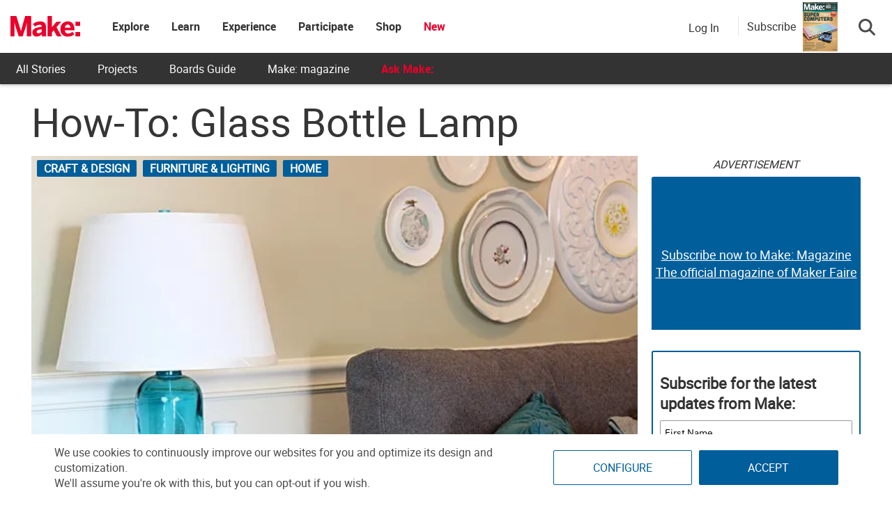

--- FILE ---
content_type: application/javascript
request_url: https://prism.app-us1.com/?a=1000801328&u=https%3A%2F%2Fmakezine.com%2Farticle%2Fhome%2Ffurniture%2Fhow-to-glass-bottle-lamp%2F
body_size: 140
content:
window.visitorGlobalObject=window.visitorGlobalObject||window.prismGlobalObject;window.visitorGlobalObject.setVisitorId('ca617240-92ae-4430-8b47-3db4f1f1564f', '1000801328');window.visitorGlobalObject.setWhitelistedServices('tracking', '1000801328');

--- FILE ---
content_type: application/javascript; charset=utf-8
request_url: https://fundingchoicesmessages.google.com/f/AGSKWxUnYvp0A8YvCwDi5fpXh3AkVtMYbOJbPsXow4YfeeMK2-QhtZXVH6dYfpRWCh2cfjFMOadeS7LaEqHeT_PfYstkr689mQYP4nRua0qO7S5Oey9LY-Bwu_6PEplSec7smcW_m8f2YfcJo059QpeDXXSY0PIZLZ348knKqTGFxkp3YjuqOwyozhwdsYNj/_/adscale_.eg/ads/_ads_new./ads/?uniq=/showadcode2.
body_size: -1290
content:
window['1ce0debf-bc4e-4237-b1c7-6c696deec6cd'] = true;

--- FILE ---
content_type: application/javascript; charset=UTF-8
request_url: https://makezine.com/cdn-cgi/challenge-platform/scripts/jsd/main.js
body_size: 9523
content:
window._cf_chl_opt={AKGCx8:'b'};~function(U6,xj,xa,xY,xB,xz,xL,xQ,U0,U1){U6=X,function(S,x,UY,U5,U,M){for(UY={S:526,x:357,U:479,M:313,n:310,s:366,T:540,J:544,f:527,G:443,I:474},U5=X,U=S();!![];)try{if(M=-parseInt(U5(UY.S))/1*(parseInt(U5(UY.x))/2)+parseInt(U5(UY.U))/3*(parseInt(U5(UY.M))/4)+-parseInt(U5(UY.n))/5+parseInt(U5(UY.s))/6*(-parseInt(U5(UY.T))/7)+parseInt(U5(UY.J))/8+-parseInt(U5(UY.f))/9+parseInt(U5(UY.G))/10*(parseInt(U5(UY.I))/11),x===M)break;else U.push(U.shift())}catch(n){U.push(U.shift())}}(e,212291),xj=this||self,xa=xj[U6(437)],xY=function(MH,Mw,MA,My,Mc,MC,Mb,U7,x,U,M,n){return MH={S:342,x:524,U:295,M:493,n:326,s:503,T:565},Mw={S:516,x:399,U:300,M:326,n:484,s:467,T:516,J:567,f:399,G:514,I:436,K:537,b:445,C:525,o:329,E:509,c:436,y:400,A:507,R:323,H:312,i:451,Z:371,h:436,m:468,F:401,g:495,j:436,a:436,Y:468,B:348,d:482,O:308,V:415,N:436,l:435,P:298,k:451,z:436},MA={S:509,x:477},My={S:373},Mc={S:321,x:502,U:507,M:294,n:477,s:317,T:439,J:502,f:298,G:546,I:335,K:466,b:376,C:546,o:546,E:460,c:375,y:375,A:549,R:373,H:294,i:421,Z:451,h:488,m:373,F:549,g:508,j:349,a:414,Y:458,B:508,d:455,O:311,V:436,N:465,l:434,P:421,k:436,z:429,L:343,Q:295,D:519,W:546,v:466,e0:408,e1:408,e2:371,e3:373,e4:451,e5:372,e6:373,e7:400,e8:294,e9:451,ee:373,eu:478,eX:508,eS:400,ex:442,eU:451,eM:373,en:425,es:545,eT:458,eJ:372,ef:508,eG:371,eI:306,er:451,eK:488,eb:356,eC:521,eo:317,eE:550,ec:500,ey:555,eA:294,eR:440,ew:480,eH:455,ei:514,eZ:401,eh:308},MC={S:343,x:379,U:379,M:458},Mb={S:367,x:298},U7=U6,x={'uYXEM':U7(MH.S),'etzPO':function(s,T){return T===s},'SbqLl':U7(MH.x),'jRtuq':function(s,T){return s==T},'DTxTd':function(s,T){return s>T},'zPqdw':function(s,T){return s(T)},'BDsJN':function(s,T){return T|s},'PXPtw':function(s,T){return s&T},'keDrD':function(s,T){return s<T},'CMjrA':function(s,T){return s>T},'IzBEc':function(s,T){return s==T},'CBhXU':function(s,T){return s!==T},'HKMpo':function(s,T){return T==s},'Qghwt':function(s,T){return s+T},'YtZQa':function(s,T){return s===T},'kdjpd':function(s,T){return s>T},'MIhev':function(s,T){return s-T},'RNSAr':function(s,T){return s(T)},'UviCG':function(s,T){return s<<T},'JaQHl':function(s,T){return s<<T},'FITfD':function(s,T){return s-T},'RwQYs':function(s,T){return T==s},'UJGyR':function(s,T){return s<<T},'CWTsv':function(s,T){return T==s},'lIcJS':function(s,T){return s!==T},'YfGSX':U7(MH.U),'cuCoj':U7(MH.M),'jIKTy':function(s,T){return T|s},'phmde':function(s,T){return s&T},'EBASS':function(s,T){return s-T},'lMGqI':function(s,T){return s==T},'jbXsd':function(s,T){return T==s},'HtYsW':function(s,T){return s<<T},'iakbv':function(s,T){return T==s},'mYySG':function(s,T){return s(T)},'Yvrzh':function(s,T){return s(T)},'soaSm':function(s,T){return s==T},'tJevY':U7(MH.n),'vhHhW':function(s,T){return T*s},'ukbTZ':function(s,T){return s<T},'NxnTF':function(s,T){return s&T},'BIKpd':function(s,T){return s<T},'jZepB':function(s,T){return s!=T},'uRGSQ':function(s,T){return s<T},'rjGHU':function(s,T){return s<T},'vaFWu':function(s,T){return s-T},'xfWlW':function(s,T){return s==T},'IMNHS':function(s,T){return T===s}},U=String[U7(MH.s)],M={'h':function(s,U8){return U8=U7,x[U8(MC.S)](x[U8(MC.x)],x[U8(MC.U)])?x[U8(MC.M)](null,s)?'':M.g(s,6,function(T,U9){return U9=U8,x[U9(Mb.S)][U9(Mb.x)](T)}):null},'g':function(s,T,J,Ue,G,I,K,C,o,E,y,A,R,H,i,Z,F,V,j,Y,B,z){if(Ue=U7,G={},G[Ue(Mc.S)]=function(O,V){return V&O},G[Ue(Mc.x)]=function(O,V){return O*V},I=G,x[Ue(Mc.U)](null,s))return'';for(C={},o={},E='',y=2,A=3,R=2,H=[],i=0,Z=0,F=0;x[Ue(Mc.M)](F,s[Ue(Mc.n)]);F+=1)if(x[Ue(Mc.s)](Ue(Mc.T),Ue(Mc.T)))V=I[Ue(Mc.S)](Z,C),o>>=1,E==0&&(K=y,A=R(H++)),i|=I[Ue(Mc.J)](0<V?1:0,Z),E<<=1;else if(j=s[Ue(Mc.f)](F),Object[Ue(Mc.G)][Ue(Mc.I)][Ue(Mc.K)](C,j)||(C[j]=A++,o[j]=!0),Y=x[Ue(Mc.b)](E,j),Object[Ue(Mc.C)][Ue(Mc.I)][Ue(Mc.K)](C,Y))E=Y;else{if(Object[Ue(Mc.o)][Ue(Mc.I)][Ue(Mc.K)](o,E)){if(x[Ue(Mc.E)](Ue(Mc.c),Ue(Mc.y))){if(x[Ue(Mc.A)](256,E[Ue(Mc.R)](0))){for(K=0;x[Ue(Mc.H)](K,R);i<<=1,Z==x[Ue(Mc.i)](T,1)?(Z=0,H[Ue(Mc.Z)](x[Ue(Mc.h)](J,i)),i=0):Z++,K++);for(B=E[Ue(Mc.m)](0),K=0;x[Ue(Mc.F)](8,K);i=x[Ue(Mc.g)](x[Ue(Mc.j)](i,1),B&1.07),T-1==Z?(Z=0,H[Ue(Mc.Z)](J(i)),i=0):Z++,B>>=1,K++);}else{for(B=1,K=0;K<R;i=x[Ue(Mc.a)](i,1)|B,x[Ue(Mc.Y)](Z,T-1)?(Z=0,H[Ue(Mc.Z)](x[Ue(Mc.h)](J,i)),i=0):Z++,B=0,K++);for(B=E[Ue(Mc.m)](0),K=0;16>K;i=x[Ue(Mc.B)](i<<1,B&1.04),Z==x[Ue(Mc.d)](T,1)?(Z=0,H[Ue(Mc.Z)](J(i)),i=0):Z++,B>>=1,K++);}y--,x[Ue(Mc.O)](0,y)&&(y=Math[Ue(Mc.V)](2,R),R++),delete o[E]}else return'i'}else for(B=C[E],K=0;K<R;i=x[Ue(Mc.N)](i,1)|1.29&B,x[Ue(Mc.l)](Z,x[Ue(Mc.P)](T,1))?(Z=0,H[Ue(Mc.Z)](J(i)),i=0):Z++,B>>=1,K++);E=(y--,0==y&&(y=Math[Ue(Mc.k)](2,R),R++),C[Y]=A++,x[Ue(Mc.h)](String,j))}if(x[Ue(Mc.z)]('',E)){if(x[Ue(Mc.L)](Ue(Mc.Q),x[Ue(Mc.D)])){if(Object[Ue(Mc.W)][Ue(Mc.I)][Ue(Mc.v)](o,E)){if(x[Ue(Mc.z)](x[Ue(Mc.e0)],x[Ue(Mc.e1)])){if(x[Ue(Mc.e2)](256,eE[Ue(Mc.e3)](0))){for(uF=0;ug<uj;uY<<=1,ud-1==uB?(uO=0,uV[Ue(Mc.e4)](x[Ue(Mc.e5)](uN,uq)),ul=0):uP++,ua++);for(up=uk[Ue(Mc.e6)](0),uz=0;8>ut;uQ=x[Ue(Mc.B)](uD<<1,x[Ue(Mc.e7)](uW,1)),X0-1==uv?(X1=0,X2[Ue(Mc.Z)](X3(X4)),X5=0):X6++,X7>>=1,uL++);}else{for(X8=1,X9=0;x[Ue(Mc.e8)](Xe,Xu);XS=XU|Xx<<1.55,XM==Xn-1?(Xs=0,XT[Ue(Mc.e9)](XJ(Xf)),XG=0):XI++,Xr=0,XX++);for(XK=Xb[Ue(Mc.ee)](0),XC=0;x[Ue(Mc.eu)](16,Xo);Xc=x[Ue(Mc.eX)](Xy<<1,x[Ue(Mc.eS)](XA,1)),XR==Xw-1?(XH=0,Xi[Ue(Mc.e9)](XZ(Xh)),Xm=0):XF++,Xg>>=1,XE++);}uA--,x[Ue(Mc.ex)](0,uR)&&(uw=uH[Ue(Mc.k)](2,ui),uZ++),delete uh[um]}else{if(256>E[Ue(Mc.m)](0)){for(K=0;K<R;i<<=1,T-1==Z?(Z=0,H[Ue(Mc.eU)](J(i)),i=0):Z++,K++);for(B=E[Ue(Mc.eM)](0),K=0;8>K;i=x[Ue(Mc.en)](i<<1,x[Ue(Mc.es)](B,1)),x[Ue(Mc.eT)](Z,x[Ue(Mc.d)](T,1))?(Z=0,H[Ue(Mc.eU)](x[Ue(Mc.eJ)](J,i)),i=0):Z++,B>>=1,K++);}else{for(B=1,K=0;K<R;i=x[Ue(Mc.ef)](i<<1,B),Z==T-1?(Z=0,H[Ue(Mc.e9)](J(i)),i=0):Z++,B=0,K++);for(B=E[Ue(Mc.m)](0),K=0;x[Ue(Mc.eG)](16,K);i=i<<1|1.34&B,Z==x[Ue(Mc.eI)](T,1)?(Z=0,H[Ue(Mc.er)](x[Ue(Mc.eK)](J,i)),i=0):Z++,B>>=1,K++);}y--,x[Ue(Mc.eb)](0,y)&&(y=Math[Ue(Mc.k)](2,R),R++),delete o[E]}}else for(B=C[E],K=0;K<R;i=x[Ue(Mc.a)](i,1)|B&1.7,Z==x[Ue(Mc.d)](T,1)?(Z=0,H[Ue(Mc.eU)](J(i)),i=0):Z++,B>>=1,K++);y--,x[Ue(Mc.eC)](0,y)&&R++}else{for(z=[];x[Ue(Mc.eo)](null,T);z=z[Ue(Mc.eE)](J[Ue(Mc.ec)](H)),G=I[Ue(Mc.ey)](K));return z}}for(B=2,K=0;x[Ue(Mc.eA)](K,R);i=x[Ue(Mc.eR)](i,1)|B&1,x[Ue(Mc.ew)](Z,x[Ue(Mc.eH)](T,1))?(Z=0,H[Ue(Mc.e9)](x[Ue(Mc.ei)](J,i)),i=0):Z++,B>>=1,K++);for(;;)if(i<<=1,Z==T-1){H[Ue(Mc.er)](x[Ue(Mc.eZ)](J,i));break}else Z++;return H[Ue(Mc.eh)]('')},'j':function(s,Uu){return Uu=U7,s==null?'':x[Uu(MA.S)]('',s)?null:M.i(s[Uu(MA.x)],32768,function(T,UX){return UX=Uu,s[UX(My.S)](T)})},'i':function(s,T,J,US,G,I,K,C,o,E,y,A,R,H,i,Z,F,j,V,Y,B,O){if(US=U7,G={},G[US(Mw.S)]=function(N,P){return N<P},G[US(Mw.x)]=US(Mw.U),I=G,US(Mw.M)!==x[US(Mw.n)])s[US(Mw.s)]>=200&&I[US(Mw.T)](T[US(Mw.s)],300)?I(US(Mw.J)):K(I[US(Mw.f)]+Z[US(Mw.s)]);else{for(K=[],C=4,o=4,E=3,y=[],H=x[US(Mw.G)](J,0),i=T,Z=1,A=0;3>A;K[A]=A,A+=1);for(F=0,j=Math[US(Mw.I)](2,2),R=1;R!=j;)for(Y=US(Mw.K)[US(Mw.b)]('|'),B=0;!![];){switch(Y[B++]){case'0':F|=x[US(Mw.C)](x[US(Mw.o)](0,O)?1:0,R);continue;case'1':R<<=1;continue;case'2':x[US(Mw.E)](0,i)&&(i=T,H=J(Z++));continue;case'3':i>>=1;continue;case'4':O=H&i;continue}break}switch(F){case 0:for(F=0,j=Math[US(Mw.c)](2,8),R=1;R!=j;O=x[US(Mw.y)](H,i),i>>=1,x[US(Mw.A)](0,i)&&(i=T,H=J(Z++)),F|=x[US(Mw.C)](0<O?1:0,R),R<<=1);V=U(F);break;case 1:for(F=0,j=Math[US(Mw.c)](2,16),R=1;j!=R;O=x[US(Mw.R)](H,i),i>>=1,i==0&&(i=T,H=J(Z++)),F|=(x[US(Mw.H)](0,O)?1:0)*R,R<<=1);V=U(F);break;case 2:return''}for(A=K[3]=V,y[US(Mw.i)](V);;){if(x[US(Mw.Z)](Z,s))return'';for(F=0,j=Math[US(Mw.h)](2,E),R=1;x[US(Mw.m)](R,j);O=i&H,i>>=1,i==0&&(i=T,H=x[US(Mw.F)](J,Z++)),F|=(x[US(Mw.g)](0,O)?1:0)*R,R<<=1);switch(V=F){case 0:for(F=0,j=Math[US(Mw.j)](2,8),R=1;R!=j;O=i&H,i>>=1,i==0&&(i=T,H=J(Z++)),F|=R*(0<O?1:0),R<<=1);K[o++]=U(F),V=o-1,C--;break;case 1:for(F=0,j=Math[US(Mw.a)](2,16),R=1;x[US(Mw.Y)](R,j);O=x[US(Mw.R)](H,i),i>>=1,0==i&&(i=T,H=J(Z++)),F|=(x[US(Mw.B)](0,O)?1:0)*R,R<<=1);K[o++]=U(F),V=x[US(Mw.d)](o,1),C--;break;case 2:return y[US(Mw.O)]('')}if(x[US(Mw.V)](0,C)&&(C=Math[US(Mw.N)](2,E),E++),K[V])V=K[V];else if(x[US(Mw.l)](V,o))V=A+A[US(Mw.P)](0);else return null;y[US(Mw.k)](V),K[o++]=A+V[US(Mw.P)](0),C--,A=V,C==0&&(C=Math[US(Mw.z)](2,E),E++)}}}},n={},n[U7(MH.T)]=M.h,n}(),xB=null,xz=xk(),xL={},xL[U6(351)]='o',xL[U6(570)]='s',xL[U6(563)]='u',xL[U6(564)]='z',xL[U6(405)]='n',xL[U6(319)]='I',xL[U6(551)]='b',xQ=xL,xj[U6(393)]=function(S,x,U,M,nK,nr,nI,UA,s,J,G,I,K,C,o){if(nK={S:337,x:553,U:534,M:550,n:534,s:517,T:459,J:505,f:517,G:459,I:497,K:518,b:477,C:403,o:330,E:345,c:387,y:529},nr={S:398,x:477,U:556},nI={S:546,x:335,U:466,M:451},UA=U6,s={'TFVmZ':function(E,A){return E===A},'YGyty':function(E,y){return E(y)},'gVyno':function(E,A){return E+A},'CFwtt':function(E,y,A){return E(y,A)}},x===null||s[UA(nK.S)](void 0,x))return M;for(J=xv(x),S[UA(nK.x)][UA(nK.U)]&&(J=J[UA(nK.M)](S[UA(nK.x)][UA(nK.n)](x))),J=S[UA(nK.s)][UA(nK.T)]&&S[UA(nK.J)]?S[UA(nK.f)][UA(nK.G)](new S[(UA(nK.J))](J)):function(E,UR,y){for(UR=UA,E[UR(nr.S)](),y=0;y<E[UR(nr.x)];E[y+1]===E[y]?E[UR(nr.U)](y+1,1):y+=1);return E}(J),G='nAsAaAb'.split('A'),G=G[UA(nK.I)][UA(nK.K)](G),I=0;I<J[UA(nK.b)];K=J[I],C=xW(S,x,K),s[UA(nK.C)](G,C)?(o=s[UA(nK.S)]('s',C)&&!S[UA(nK.o)](x[K]),UA(nK.E)===s[UA(nK.c)](U,K)?T(U+K,C):o||T(s[UA(nK.c)](U,K),x[K])):s[UA(nK.y)](T,U+K,C),I++);return M;function T(E,y,Uy){Uy=X,Object[Uy(nI.S)][Uy(nI.x)][Uy(nI.U)](M,y)||(M[y]=[]),M[y][Uy(nI.M)](E)}},U0=U6(539)[U6(445)](';'),U1=U0[U6(497)][U6(518)](U0),xj[U6(383)]=function(x,U,no,Uw,M,n,s,T,J,G){for(no={S:501,x:500,U:477,M:334,n:451,s:501,T:412},Uw=U6,M={},M[Uw(no.S)]=function(I,K){return I+K},n=M,s=Object[Uw(no.x)](U),T=0;T<s[Uw(no.U)];T++)if(J=s[T],J==='f'&&(J='N'),x[J]){for(G=0;G<U[s[T]][Uw(no.U)];-1===x[J][Uw(no.M)](U[s[T]][G])&&(U1(U[s[T]][G])||x[J][Uw(no.n)](n[Uw(no.s)]('o.',U[s[T]][G]))),G++);}else x[J]=U[s[T]][Uw(no.T)](function(I){return'o.'+I})},U3();function xk(n6,Ub){return n6={S:499},Ub=U6,crypto&&crypto[Ub(n6.S)]?crypto[Ub(n6.S)]():''}function xl(ML,UJ,S,x){return ML={S:483,x:394,U:522},UJ=U6,S={'dDpDH':function(U,M){return U(M)}},x=xj[UJ(ML.S)],Math[UJ(ML.x)](+S[UJ(ML.U)](atob,x.t))}function xD(x,U,nS,Uo,M,n){return nS={S:531,x:450,U:444,M:473,n:531,s:341,T:546,J:325,f:466,G:334},Uo=U6,M={},M[Uo(nS.S)]=function(s,T){return s instanceof T},M[Uo(nS.x)]=function(s,T){return s<T},M[Uo(nS.U)]=Uo(nS.M),n=M,n[Uo(nS.n)](U,x[Uo(nS.s)])&&n[Uo(nS.x)](0,x[Uo(nS.s)][Uo(nS.T)][Uo(nS.J)][Uo(nS.f)](U)[Uo(nS.G)](n[Uo(nS.U)]))}function xV(){return xO()!==null}function xP(n0,Uf,S,x,U,M,s){return n0={S:447,x:364,U:394,M:382,n:336,s:559,T:385,J:409,f:483,G:394,I:380},Uf=U6,S={'GLApp':function(n,s){return n(s)},'KmeuA':function(n){return n()},'VfXVm':function(n,s){return n/s},'SRCOi':function(n,s){return n===s},'XczmV':Uf(n0.S)},x=3600,U=S[Uf(n0.x)](xl),M=Math[Uf(n0.U)](S[Uf(n0.M)](Date[Uf(n0.n)](),1e3)),M-U>x?S[Uf(n0.s)](S[Uf(n0.T)],Uf(n0.J))?(s=M[Uf(n0.f)],n[Uf(n0.G)](+S[Uf(n0.I)](s,s.t))):![]:!![]}function xN(Mp,Us,S,x){if(Mp={S:568,x:533},Us=U6,S={'MZOZN':function(U){return U()},'LiEOR':function(U,M){return U*M}},x=S[Us(Mp.S)](xO),x===null)return;xB=(xB&&clearTimeout(xB),setTimeout(function(){xd()},S[Us(Mp.x)](x,1e3)))}function xW(x,U,M,nn,UE,n,s,T,J){s=(nn={S:449,x:370,U:351,M:320,n:490,s:378,T:449,J:449,f:370,G:418,I:449,K:378,b:309,C:309,o:517,E:461,c:517,y:320,A:449},UE=U6,n={},n[UE(nn.S)]=function(G,I){return I==G},n[UE(nn.x)]=UE(nn.U),n[UE(nn.M)]=function(G,I){return G===I},n[UE(nn.n)]=UE(nn.s),n);try{T=U[M]}catch(G){return'i'}if(s[UE(nn.T)](null,T))return void 0===T?'u':'x';if(s[UE(nn.J)](s[UE(nn.f)],typeof T))try{if(UE(nn.G)!==UE(nn.G))return;else if(s[UE(nn.I)](UE(nn.K),typeof T[UE(nn.b)]))return T[UE(nn.C)](function(){}),'p'}catch(K){}return x[UE(nn.o)][UE(nn.E)](T)?'a':T===x[UE(nn.c)]?'D':s[UE(nn.y)](!0,T)?'T':T===!1?'F':(J=typeof T,s[UE(nn.A)](s[UE(nn.n)],J)?xD(x,T)?'N':'f':xQ[J]||'?')}function U3(nt,nz,nP,nl,nO,Ui,S,x,U,M,n){if(nt={S:453,x:340,U:384,M:486,n:481,s:433,T:496,J:483,f:314,G:296,I:485,K:451,b:373,C:554,o:346,E:510,c:395,y:332,A:411,R:451,H:389,i:512,Z:543,h:433,m:416,F:378,g:309,j:309,a:427,Y:457,B:360},nz={S:355,x:426,U:486,M:327,n:506,s:512,T:543,J:360,f:560,G:430,I:528,K:464,b:567,C:333,o:354},nP={S:543,x:316,U:328,M:342,n:298,s:355,T:302,J:384,f:360,G:360,I:315},nl={S:307},nO={S:420},Ui=U6,S={'Xbycb':function(s,T){return s<T},'oklIe':function(s,T){return s-T},'vwvBi':function(s,T){return s>T},'qhVXm':function(s,T){return s|T},'cYAeI':function(s,T){return s<<T},'lhDse':function(s,T){return s&T},'fADXf':function(s,T){return s==T},'kkeZM':function(s,T){return s-T},'LXFqD':function(s,T){return s(T)},'fDRtJ':function(s){return s()},'TSvux':function(s,T,J){return s(T,J)},'gFDcK':Ui(nt.S),'xusxh':Ui(nt.x),'CbPVD':function(s,T){return T===s},'KHcUK':Ui(nt.U),'wHZlW':function(s,T){return s(T)},'Tbdrf':Ui(nt.M),'QYcAt':function(s){return s()},'prEuk':function(s,T){return s!==T},'URrzJ':Ui(nt.n),'IEqCK':Ui(nt.s),'UUmKc':Ui(nt.T)},x=xj[Ui(nt.J)],!x)return;if(!xP()){if(Ui(nt.n)!==S[Ui(nt.f)]){for(N=1,l=0;S[Ui(nt.G)](P,k);L=D|Q<<1.15,W==S[Ui(nt.I)](v,1)?(e0=0,e1[Ui(nt.K)](e2(e3)),e4=0):e5++,e6=0,z++);for(e7=e8[Ui(nt.b)](0),e9=0;S[Ui(nt.C)](16,ee);eX=S[Ui(nt.o)](S[Ui(nt.E)](eS,1),S[Ui(nt.c)](ex,1)),S[Ui(nt.y)](eU,S[Ui(nt.A)](eM,1))?(en=0,es[Ui(nt.R)](S[Ui(nt.H)](eT,eJ)),ef=0):eG++,eI>>=1,eu++);}else return}if(U=![],M=function(nq,nV,UZ,T,G){if(nq={S:331,x:487,U:512,M:388,n:360,s:361},nV={S:471},UZ=Ui,T={'aEdgx':function(J){return J()},'roPEQ':function(J,f){return f!==J},'RJEzH':UZ(nP.S),'NQbdw':function(J,Uh){return Uh=UZ,S[Uh(nO.S)](J)},'UUXrp':function(J,f,G,Um){return Um=UZ,S[Um(nV.S)](J,f,G)}},!U){if(S[UZ(nP.x)]===S[UZ(nP.U)])return UZ(nP.M)[UZ(nP.n)](x);else{if(U=!![],!xP()){if(S[UZ(nP.s)](S[UZ(nP.T)],UZ(nP.J)))return;else G=s[UZ(nP.f)]||function(){},T[UZ(nP.G)]=function(UF){UF=UZ,T[UF(nq.S)](G),T[UF(nq.x)](G[UF(nq.U)],T[UF(nq.M)])&&(C[UF(nq.n)]=G,T[UF(nq.s)](o))}}S[UZ(nP.I)](xd,function(G,Ug){Ug=UZ,T[Ug(nl.S)](U4,x,G)})}}},xa[Ui(nt.i)]!==Ui(nt.Z)){if(Ui(nt.h)!==S[Ui(nt.m)]){if(S[Ui(nt.y)](Ui(nt.F),typeof U[Ui(nt.g)]))return n[Ui(nt.j)](function(){}),'p'}else M()}else xj[Ui(nt.a)]?xa[Ui(nt.a)](S[Ui(nt.Y)],M):(n=xa[Ui(nt.B)]||function(){},xa[Ui(nt.B)]=function(Uj,f){(Uj=Ui,S[Uj(nz.S)](S[Uj(nz.x)],Uj(nz.U)))?(S[Uj(nz.M)](n),S[Uj(nz.n)](xa[Uj(nz.s)],Uj(nz.T))&&(xa[Uj(nz.J)]=n,M())):(f={},f[Uj(nz.f)]=Uj(nz.G),f[Uj(nz.I)]=M.r,f[Uj(nz.K)]=Uj(nz.b),U[Uj(nz.C)][Uj(nz.o)](f,'*'))})}function xO(MV,Un,x,U,M,T,J,f,G,n){if(MV={S:423,x:452,U:386,M:431,n:536,s:483,T:523,J:530,f:445,G:405,I:423,K:405,b:536},Un=U6,x={},x[Un(MV.S)]=function(s,T){return s<T},x[Un(MV.x)]=function(s,T){return s===T},x[Un(MV.U)]=Un(MV.M),x[Un(MV.n)]=function(s,T){return s<T},U=x,M=xj[Un(MV.s)],!M){if(U[Un(MV.x)](Un(MV.T),U[Un(MV.U)])){for(T=Un(MV.J)[Un(MV.f)]('|'),J=0;!![];){switch(T[J++]){case'0':if(typeof G!==Un(MV.G)||U[Un(MV.I)](G,30))return null;continue;case'1':if(!f)return null;continue;case'2':f=x[Un(MV.s)];continue;case'3':G=f.i;continue;case'4':return G}break}}else return null}return n=M.i,typeof n!==Un(MV.K)||U[Un(MV.b)](n,30)?null:n}function xd(S,MY,Ma,Mj,Ux,x,U){MY={S:494,x:358,U:322,M:475,n:475,s:432,T:347},Ma={S:404,x:470,U:300,M:467,n:301,s:378,T:293,J:381,f:338,G:318,I:322},Mj={S:566},Ux=U6,x={'FFZbo':function(M,n){return M+n},'IFbHm':function(M,n){return n!==M},'YqSxz':function(M,n){return n===M},'eKqSk':function(M,n){return n!==M},'pDLXx':Ux(MY.S),'GSLgp':function(M){return M()},'RxsTO':function(M,n,s){return M(n,s)},'ktFJK':Ux(MY.x)},U=x[Ux(MY.U)](U2),xp(U.r,function(M,UM,n){if(UM=Ux,n={'oKjWi':function(s,T,UU){return UU=X,x[UU(Mj.S)](s,T)}},x[UM(Ma.S)](UM(Ma.x),UM(Ma.x)))U(UM(Ma.U)+M[UM(Ma.M)]);else{if(x[UM(Ma.n)](typeof S,UM(Ma.s))){if(x[UM(Ma.T)](x[UM(Ma.J)],UM(Ma.f)))S(M);else return n[UM(Ma.G)]('o.',x)}x[UM(Ma.I)](xN)}}),U.e&&(Ux(MY.M)!==Ux(MY.n)?M(n,s):x[Ux(MY.s)](xt,x[Ux(MY.T)],U.e))}function xp(S,x,n5,n4,n3,n2,UG,U,M,n,s){n5={S:300,x:391,U:417,M:513,n:483,s:353,T:438,J:299,f:462,G:413,I:511,K:438,b:558,C:419,o:476,E:374,c:491,y:454,A:344,R:410,H:410,i:365,Z:365,h:476,m:352,F:369,g:565,j:541},n4={S:520},n3={S:467,x:467,U:498,M:498,n:499,s:499,T:567,J:424,f:467},n2={S:374},UG=U6,U={'OxsEI':UG(n5.S),'rHfif':UG(n5.x),'mVODW':UG(n5.U),'byoNU':UG(n5.M),'fVsPC':function(T){return T()}},M=xj[UG(n5.n)],console[UG(n5.s)](xj[UG(n5.T)]),n=new xj[(UG(n5.J))](),n[UG(n5.f)](U[UG(n5.G)],UG(n5.I)+xj[UG(n5.K)][UG(n5.b)]+U[UG(n5.C)]+M.r),M[UG(n5.o)]&&(n[UG(n5.E)]=5e3,n[UG(n5.c)]=function(UI){UI=UG,x(UI(n2.S))}),n[UG(n5.y)]=function(Ur){if(Ur=UG,n[Ur(n3.S)]>=200&&n[Ur(n3.x)]<300){if(Ur(n3.U)!==Ur(n3.M))return M&&n[Ur(n3.n)]?s[Ur(n3.s)]():'';else x(Ur(n3.T))}else x(U[Ur(n3.J)]+n[Ur(n3.f)])},n[UG(n5.A)]=function(UK){UK=UG,x(U[UK(n4.S)])},s={'t':xl(),'lhr':xa[UG(n5.R)]&&xa[UG(n5.H)][UG(n5.i)]?xa[UG(n5.R)][UG(n5.Z)]:'','api':M[UG(n5.h)]?!![]:![],'c':U[UG(n5.m)](xV),'payload':S},n[UG(n5.F)](xY[UG(n5.g)](JSON[UG(n5.j)](s)))}function X(u,S,x,U){return u=u-293,x=e(),U=x[u],U}function U2(nE,UH,M,n,s,T,J,f,G){n=(nE={S:472,x:304,U:428,M:456,n:359,s:396,T:390,J:492,f:350,G:397,I:552,K:463,b:472,C:377,o:397,E:547},UH=U6,M={},M[UH(nE.S)]=UH(nE.x),M[UH(nE.U)]=UH(nE.M),M);try{return s=xa[UH(nE.n)](UH(nE.s)),s[UH(nE.T)]=UH(nE.J),s[UH(nE.f)]='-1',xa[UH(nE.G)][UH(nE.I)](s),T=s[UH(nE.K)],J={},J=pRIb1(T,T,'',J),J=pRIb1(T,T[n[UH(nE.b)]]||T[n[UH(nE.U)]],'n.',J),J=pRIb1(T,s[UH(nE.C)],'d.',J),xa[UH(nE.o)][UH(nE.E)](s),f={},f.r=J,f.e=null,f}catch(I){return G={},G.r={},G.e=I,G}}function U4(M,n,nQ,Ua,s,T,J,f){if(nQ={S:489,x:561,U:422,M:446,n:567,s:476,T:561,J:560,f:430,G:528,I:464,K:446,b:333,C:354,o:430,E:464,c:469,y:515,A:333},Ua=U6,s={},s[Ua(nQ.S)]=function(G,I){return I===G},s[Ua(nQ.x)]=Ua(nQ.U),s[Ua(nQ.M)]=Ua(nQ.n),T=s,!M[Ua(nQ.s)])return T[Ua(nQ.S)](Ua(nQ.U),T[Ua(nQ.T)]);n===T[Ua(nQ.M)]?(J={},J[Ua(nQ.J)]=Ua(nQ.f),J[Ua(nQ.G)]=M.r,J[Ua(nQ.I)]=T[Ua(nQ.K)],xj[Ua(nQ.b)][Ua(nQ.C)](J,'*')):(f={},f[Ua(nQ.J)]=Ua(nQ.o),f[Ua(nQ.G)]=M.r,f[Ua(nQ.E)]=Ua(nQ.c),f[Ua(nQ.y)]=n,xj[Ua(nQ.A)][Ua(nQ.C)](f,'*'))}function xv(S,ns,Uc,x){for(ns={S:550,x:500,U:555},Uc=U6,x=[];S!==null;x=x[Uc(ns.S)](Object[Uc(ns.x)](S)),S=Object[Uc(ns.U)](S));return x}function e(nD){return nD='zipvO,string,eKqSk,keDrD,JkCBd,Xbycb,chctx,charAt,XMLHttpRequest,http-code:,YqSxz,KHcUK,cQitk,clientInformation,jsd,EBASS,UUXrp,join,catch,967975tVpyfg,RwQYs,BIKpd,8628TDeKAT,URrzJ,wHZlW,gFDcK,CBhXU,oKjWi,bigint,rHNlT,vIzhg,GSLgp,NxnTF,errorInfoObject,toString,tzOKI,QYcAt,xusxh,ukbTZ,isNaN,aEdgx,fADXf,parent,indexOf,hasOwnProperty,now,TFVmZ,rpESI,bftIA,riWma,Function,R71AJKS65lId8gpjZyB+sfePrvhCVuniNGtkFwqDO24zWc-9EXHYMoQb0LU$3aTxm,etzPO,onerror,d.cookie,qhVXm,ktFJK,rjGHU,UviCG,tabIndex,object,fVsPC,log,postMessage,CbPVD,lMGqI,412Dhmxjj,error on cf_chl_props,createElement,onreadystatechange,NQbdw,AdeF3,pkLOA2,KmeuA,href,692802uBnHrY,uYXEM,CnwA5,send,JHibT,DTxTd,zPqdw,charCodeAt,timeout,tvaBS,Qghwt,contentDocument,function,SbqLl,GLApp,pDLXx,VfXVm,rxvNi8,VBejK,XczmV,boIYv,gVyno,RJEzH,LXFqD,style,xhr-error,random,pRIb1,floor,lhDse,iframe,body,sort,twzyI,PXPtw,Yvrzh,BYANO,YGyty,IFbHm,number,LenLX,ejnWw,cuCoj,IzDTJ,location,kkeZM,map,mVODW,JaQHl,xfWlW,IEqCK,POST,PjPDj,byoNU,fDRtJ,MIhev,ooyzw,MoBFN,OxsEI,jIKTy,Tbdrf,addEventListener,uzMci,lIcJS,cloudflare-invisible,ZplyW,RxsTO,UgczD,CWTsv,IMNHS,pow,document,_cf_chl_opt,nfdWB,HtYsW,/invisible/jsd,IzBEc,10wPWcKs,JFPnT,split,sgyzx,mwcya,FJSyX,mqorw,ZehVC,push,schyI,QFyjy,onload,FITfD,navigator,UUmKc,jRtuq,from,YtZQa,isArray,open,contentWindow,event,UJGyR,call,status,jZepB,error,Xmsxn,TSvux,BeHEh,[native code],7339827gjVrdl,OnXar,api,length,CMjrA,417MukTbt,iakbv,xFIRk,vaFWu,__CF$cv$params,tJevY,oklIe,TtxKS,roPEQ,RNSAr,GuBUp,pbNmb,ontimeout,display: none,hkPIj,uhESg,uRGSQ,DOMContentLoaded,includes,pNbco,randomUUID,keys,GfeUz,BDpDP,fromCharCode,LRmiB4,Set,prEuk,HKMpo,BDsJN,soaSm,cYAeI,/cdn-cgi/challenge-platform/h/,readyState,/jsd/oneshot/d251aa49a8a3/0.12502565560240475:1769452152:2rzrYlIQH_IGlZWv1s74dbMG6ZvYoVzUDGyIb6RLchY/,mYySG,detail,YWqrO,Array,bind,YfGSX,rHfif,jbXsd,dDpDH,iOOIA,EzqFO,vhHhW,1699Mabugc,1001421nExYnX,sid,CFwtt,2|1|3|0|4,MCtrD,/b/ov1/0.12502565560240475:1769452152:2rzrYlIQH_IGlZWv1s74dbMG6ZvYoVzUDGyIb6RLchY/,LiEOR,getOwnPropertyNames,SSTpq3,QfsXh,4|3|2|0|1,KobaX,_cf_chl_opt;JJgc4;PJAn2;kJOnV9;IWJi4;OHeaY1;DqMg0;FKmRv9;LpvFx1;cAdz2;PqBHf2;nFZCC5;ddwW5;pRIb1;rxvNi8;RrrrA2;erHi9,21YPnxHd,stringify,qowjh,loading,1971760azbeuP,phmde,prototype,removeChild,aUjz8,kdjpd,concat,boolean,appendChild,Object,vwvBi,getPrototypeOf,splice,TYlZ6,AKGCx8,SRCOi,source,pcAds,JBxy9,undefined,symbol,RHtxtn,FFZbo,success,MZOZN'.split(','),e=function(){return nD},e()}function xq(x,Mz,UT,U,M){return Mz={S:538,x:538,U:392},UT=U6,U={},U[UT(Mz.S)]=function(n,s){return n<s},M=U,M[UT(Mz.x)](Math[UT(Mz.U)](),x)}function xt(n,s,ne,UC,T,J,f,G,I,K,b,C,o,E){if(ne={S:407,x:339,U:303,M:569,n:406,s:402,T:542,J:441,f:448,G:305,I:362,K:557,b:483,C:402,o:511,E:438,c:558,y:532,A:299,R:462,H:417,i:374,Z:491,h:368,m:438,F:535,g:438,j:535,a:504,Y:438,B:504,d:363,O:438,V:548,N:562,l:324,P:297,k:560,z:369,L:565},UC=U6,T={},T[UC(ne.S)]=function(c,A){return c!==A},T[UC(ne.x)]=UC(ne.U),T[UC(ne.M)]=UC(ne.n),T[UC(ne.s)]=function(c,A){return c+A},T[UC(ne.T)]=UC(ne.J),T[UC(ne.f)]=UC(ne.G),J=T,!xq(0)){if(J[UC(ne.S)](J[UC(ne.x)],J[UC(ne.M)]))return![];else E=n[s]}G=(f={},f[UC(ne.I)]=n,f[UC(ne.K)]=s,f);try{I=xj[UC(ne.b)],K=J[UC(ne.C)](UC(ne.o)+xj[UC(ne.E)][UC(ne.c)]+UC(ne.y)+I.r,J[UC(ne.T)]),b=new xj[(UC(ne.A))](),b[UC(ne.R)](UC(ne.H),K),b[UC(ne.i)]=2500,b[UC(ne.Z)]=function(){},C={},C[UC(ne.h)]=xj[UC(ne.m)][UC(ne.h)],C[UC(ne.F)]=xj[UC(ne.g)][UC(ne.j)],C[UC(ne.a)]=xj[UC(ne.Y)][UC(ne.B)],C[UC(ne.d)]=xj[UC(ne.O)][UC(ne.V)],C[UC(ne.N)]=xz,o=C,E={},E[UC(ne.l)]=G,E[UC(ne.P)]=o,E[UC(ne.k)]=J[UC(ne.f)],b[UC(ne.z)](xY[UC(ne.L)](E))}catch(y){}}}()